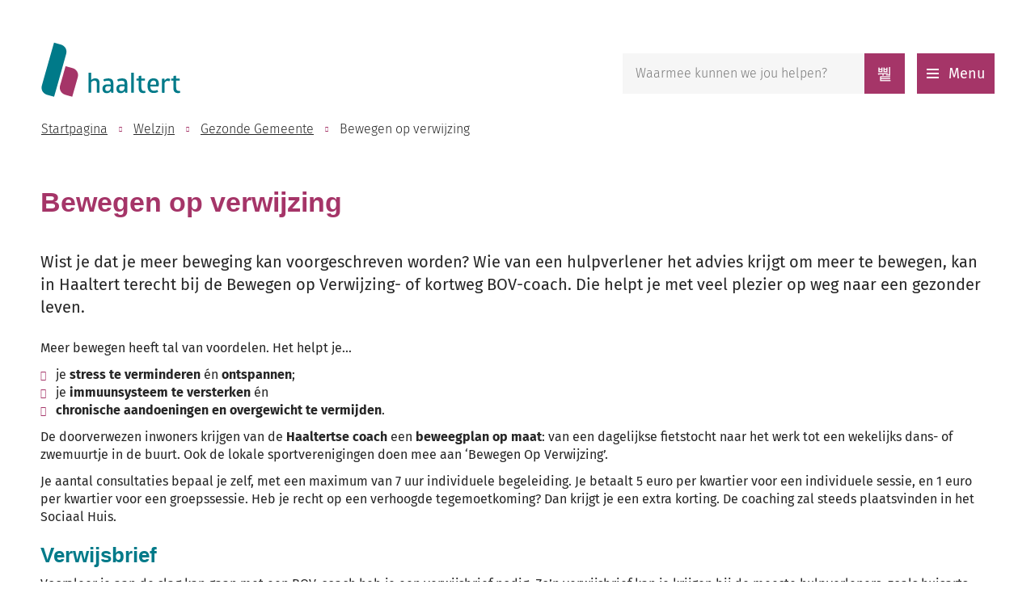

--- FILE ---
content_type: text/html; charset=utf-8
request_url: https://www.haaltert.be/bewegen-op-verwijzing
body_size: 24898
content:
<!DOCTYPE html><html lang=nl-BE><head><meta charset=utf-8><meta name=HandheldFriendly content=True><meta name=MobileOptimized content=320><meta name=viewport content="width=device-width, initial-scale=1.0"><meta name=generator content="Icordis CMS by LCP nv (https://www.lcp.be)"><meta name=theme-color content=#007a89><title>Bewegen op verwijzing - Website Lokaal Bestuur Haaltert</title><link rel=preconnect href=https://icons.icordis.be><link rel=preconnect href=https://fonts.icordis.be><link rel=stylesheet href=https://icons.icordis.be/css/boicon-haaltert.css media=screen><link id=skin-stylesheet rel=stylesheet media=screen href="/css/skin-website.css?v=13012026084436" data-sw="/css/skin-website-contrast.css?v=13012026084436" data-css=contrastskin><link rel=stylesheet href=/css/skin-print.css media=print><link rel=icon type=image/x-icon href=/images/skin/favicon.ico><link rel=icon type=image/png sizes=32x32 href=/images/skin/favicon-32x32.png><link rel=icon type=image/png sizes=16x16 href=/images/skin/favicon-16x16.png><link rel=apple-touch-icon sizes=180x180 href=/images/skin/apple-touch-icon.png><link rel=mask-icon href=/images/skin/safari-pinned-tab.svg color=#007a89><link type=application/rss+xml rel=alternate title="Nieuws RSS" href=/nieuws/rss><link type=application/rss+xml rel=alternate title="Activiteiten RSS" href=/activiteiten/rss><link rel=canonical href=https://www.haaltert.be/bewegen-op-verwijzing><link rel=manifest href=/manifest.json><meta name=description content="Wist je dat je meer beweging kan voorgeschreven worden? Wie van een hulpverlener het advies krijgt om meer te bewegen, kan in Haaltert terecht bij de Bewegen op Verwijzing- of kortweg BOV-coach."><meta property=og:description content="Wist je dat je meer beweging kan voorgeschreven worden? Wie van een hulpverlener het advies krijgt om meer te bewegen, kan in Haaltert terecht bij de Bewegen op Verwijzing- of kortweg BOV-coach."><meta property=og:site_name content="Website Lokaal Bestuur Haaltert"><meta property=og:title content="Bewegen op verwijzing"><meta property=og:url content=https://www.haaltert.be/bewegen-op-verwijzing><meta property=og:type content=website><meta name=image property=og:image content=https://www.haaltert.be/images/skin/logo-og.png><meta name=twitter:card content=summary><meta property=twitter:title content="Bewegen op verwijzing"><meta property=twitter:description content="Wist je dat je meer beweging kan voorgeschreven worden? Wie van een hulpverlener het advies krijgt om meer te bewegen, kan in Haaltert terecht bij de Bewegen op Verwijzing- of kortweg BOV-coach."><link rel=stylesheet href=/global/css/layout/modules/burgerprofiel.css media=screen asp-append-version=true><script src=https://prod.widgets.burgerprofiel.vlaanderen.be/api/v1/node_modules/@govflanders/vl-widget-polyfill/dist/index.js></script><script src=https://prod.widgets.burgerprofiel.vlaanderen.be/api/v1/node_modules/@govflanders/vl-widget-client/dist/index.js></script><body id=body class=portal-0><script>var burgerprofielUAC =false;
                    var burgerprofielAPIUrl = 'https://prod.widgets.burgerprofiel.vlaanderen.be/api/v1/session/validate';</script><div class=widget-vlw-placeholder id=global-header-placeholder aria-hidden=true><div class=lds-ellipsis><div></div><div></div><div></div><div></div></div></div><script>var sessionding=null;
var wasAuthorized=false;
var loggedOutLocal=false;
vl.widget.client.bootstrap('https://prod.widgets.burgerprofiel.vlaanderen.be/api/v1/widget/9fc093b6-4d57-41b4-8593-fb47e77ec7ad')
	.then(function(widget) {
        var placeholder = document.getElementById('global-header-placeholder');
  	widget.setMountElement(placeholder);
    widget.mount().catch(console.error.bind(console))
    return widget;
  })
  .then(function (widget){
vl.widget.client.capture((widget) => { window.widget = widget});
widget.getExtension('citizen_profile').then((citizen_profile) => {
  var state =    citizen_profile.getSession().getState();
$('#profiellogout').on('click',function(e){
  var state2=citizen_profile.getSession().getState();
if(state2=='authenticated'){
e.preventDefault();
citizen_profile.getSession().logout();
loggedOutLocal=true;
}
});
  citizen_profile.addEventListener('session.update', (event) => {
      var state2=citizen_profile.getSession().getState(); // of event.getSource().getState();
      if(state2=='authenticated'){
wasAuthorized=true;
                        $('#my-profile-link2').removeClass('hidden');
                        $('#my-profile-link2').show();
                        }else if(state2=='unauthenticated'){
if(loggedOutLocal){
loggedOutLocal=false;
                       window.location='/sso/logout?returnurl=/';   
                        }
                        $('#my-profile-link2').addClass('hidden');
                        $('#my-profile-link2').hide();

                        }
                 });
                // authenticated
                // unauthenticated
                // recognized -> ACM sessie geen MBP sessie
});
  })
  .catch(console.error.bind(console));</script><div id=outer-wrap><div id=inner-wrap class=has-hamburger><div id=skip-content class=skip><a href=#content-main class="btn-primary skip-navigation" data-scrollto=skip rel=nofollow> <span>Naar inhoud</span> </a></div><header class=header><div class=header-main><div class=container><div class=header-brand><a href="/" class=brand data-tooltip="Terug naar startpagina"> <span class=brand-txt>Website Lokaal Bestuur Haaltert</span> <img data-src=/images/skin/logo.svg alt="" class="lazyload logo-img"> </a></div><div class=header-right><button data-toggle=offcanvas data-dismiss=modal class="navbar-toggle btn-menu" type=button aria-expanded=false> <span class=toggle-icon aria-hidden=true></span> <span class=toggle-txt>Menu</span> </button><div class=header-search><div class=search-top-overlay data-toggle=searchbtn></div><div id=search class=search-top role=search><form action=/zoeken method=GET name=searchForm id=searchForm class=search-form><div class="input-group search-group"><label for=txtkeyword><span class=sr-only>Waarmee kunnen we jou helpen?</span></label> <input type=text name=q class="form-control txt" id=txtkeyword data-tooltip="Waarmee kunnen we jou helpen?" autocomplete=off data-toggle-placeholder=1 placeholder="Waarmee kunnen we jou helpen?" data-placeholder-mobile=Zoeken><div id=bar-loading aria-hidden=true><ul class=loading-element><li class="loading-element1 loading-child"><li class="loading-element2 loading-child"><li class="loading-element3 loading-child"><li class="loading-element4 loading-child"><li class="loading-element5 loading-child"><li class="loading-element6 loading-child"><li class="loading-element7 loading-child"><li class="loading-element8 loading-child"><li class="loading-element9 loading-child"><li class="loading-element10 loading-child"><li class="loading-element11 loading-child"><li class="loading-element12 loading-child"></ul></div><span class=input-group-btn> <button type=submit class=btn-search id=btnSearch data-tooltip=Zoeken><span>Zoeken</span></button> </span></div></form><div id=suggestionsearch aria-live=polite></div></div><button data-toggle=searchbtn class=btn-toggle-close type=button aria-expanded=false data-tooltip=Sluiten> <span class=toggle-icon aria-hidden=true></span> <span class=toggle-txt>Sluiten</span> </button></div></div></div></div><div class=header-nav aria-label="Main menu" role=navigation><div class=header-nav-overlay data-toggle=offcanvas aria-hidden=true></div><nav class=navbar-default><div class=navbar-container><div class=menu-header><span class=title aria-hidden=true><span>Menu</span></span> <button data-toggle=offcanvas class="navbar-toggle btn-menu-header" type=button aria-expanded=false> <span class=toggle-icon aria-hidden=true></span> <span class=toggle-txt>Menu sluiten</span> </button></div><div class=header-meta><div class=meta-container-wrapper><ul class=nav-meta><li class=item data-id=1><a href=/dienst> <span>Diensten</span> </a><li class=item data-id=3><a href=/contact> <span>Contact &amp; openingsuren</span> </a><li class=item data-id=11><a href=/bekendmakingen> <span>Bekendmakingen</span> </a><li class=item data-id=5><a href=/eloket> <span>E-loket</span> </a><li class=item data-id=10><a href="https://stratenplan.haaltert.be/" target=_blank rel=noopener> <span>Stratenplan</span> </a><li class=item data-id=4><a href=/producten> <span>A tot Z</span> </a></ul></div></div><div class="menu-wrapper left is-desktop"><div class=menu-container><ul class="nav-main check-hamburger" id=nav><li class="nav1 dropdown"><a href=/bestuur-en-diensten aria-expanded=false> <span class=menu-title>Bestuur en diensten</span><p class=menu-txt>Bekendmakingen / Bestuursorganen / Communicatie en informatie / Haaltert in cijfers / Intergemeentelijke samenwerking / Participatie</p></a><div class=dropdown-wrapper><div class=dropdown-container><div class="dropdown-menu single-column"><div class=column-container><div class=column-nav><ul class=column-dropdown><li><a href=/afspraak> <span>Afspraak maken</span> </a><li><a href=https://www.haaltert.be/bekendmakingen target=_blank rel=noopener> <span>Bekendmakingen</span> </a><li><a href=/klokkenluiders-meldpunt> <span>Contactpunt klokkenluiden en onregelmatigheden</span> </a><li><a href=/ereburger> <span>Ereburgerschap</span> </a><li><a href=/bestuursorganen> <span>Gemeenteraad en andere bestuursorganen</span> </a><li><a href=/haaltert-in-cijfers> <span>Haaltert in cijfers</span> </a><li><a href=/participatie> <span>Participatie</span> </a></ul></div></div></div></div></div><li class="nav2 dropdown"><a href=/leren-en-werken aria-expanded=false> <span class=menu-title>Leren en werken</span><p class=menu-txt>Inschrijven als werkzoekende / Ondernemers / Onderwijs / Vacatures / Wijk-werken</p></a><div class=dropdown-wrapper><div class=dropdown-container><div class="dropdown-menu single-column"><div class=column-container><div class=column-nav><ul class=column-dropdown><li><a href=/inschrijven-als-werkzoekende> <span>Inschrijven als werkzoekende</span> </a><li><a href=/ondernemers> <span>Ondernemers</span> </a><li><a href=/onderwijs> <span>Onderwijs</span> </a><li><a href=/studeren> <span>Rustig studieplekje</span> </a><li><a href=/vacatures> <span>Werken bij Haaltert</span> </a></ul></div></div></div></div></div><li class="nav3 dropdown"><a href=/leven aria-expanded=false> <span class=menu-title>Leven</span><p class=menu-txt>Attesten en uittreksels aanvragen / Geboorte / Huwen en samenwonen / Identiteit / Juridische tweedelijnsbijstand (Pro-Deoadvocaat) / Nationaliteit / Niet-Belgen / Overlijden / Pensioen / Reizen / Rijbewijs</p></a><div class=dropdown-wrapper><div class=dropdown-container><div class="dropdown-menu single-column"><div class=column-container><div class=column-nav><ul class=column-dropdown><li><a href=/activeer-mijn-burgerprofiel> <span>Activeer Mijn Burgerprofiel</span> </a><li><a href=/hoe-online-afspraak-maken> <span>Hoe maak je online een afspraak</span> </a><li><a href=/huwen-en-samenwonen> <span>Huwen, scheiden en samenwonen</span> </a><li><a href=/identiteit> <span>Identiteit</span> </a><li><a href=/reizen> <span>Reizen</span> </a><li><a href=/wijziging-familienaam> <span>Wijziging familienaam</span> </a></ul></div></div></div></div></div><li class="nav4 dropdown"><a href=/ruimte aria-expanded=false> <span class=menu-title>Ruimte</span><p class=menu-txt>(ver)bouwen/ mobiliteit en verkeer/ wonen/ klimaat/milieu en landbouw/ wegenwerken en openbare ruimte</p></a><div class=dropdown-wrapper><div class=dropdown-container><div class="dropdown-menu single-column"><div class=column-container><div class=column-nav><ul class=column-dropdown><li><a href=/ver-bouwen> <span>(ver)bouwen</span> </a><li><a href=/klimaat> <span>Klimaat</span> </a><li><a href=/milieu-en-landbouw> <span>Milieu en landbouw</span> </a><li><a href=/mobiliteit-en-verkeer> <span>Mobiliteit en verkeer</span> </a><li><a href=/wegenwerken-openbare-ruimte> <span>Wegenwerken en openbare ruimte</span> </a></ul></div></div></div></div></div><li class="nav5 dropdown"><a href=/veiligheid aria-expanded=false> <span class=menu-title>Veiligheid</span><p class=menu-txt>hulpdiensten/ integrale veiligheid/ noodplanning en rampen/ defecte straatlamp/ gasgeur/ BIN/ huisdiersticker/ textielcontainer/ vuurwerk, voorhuwelijksschieten en wensballonnen</p></a><div class=dropdown-wrapper><div class=dropdown-container><div class="dropdown-menu single-column"><div class=column-container><div class=column-nav><ul class=column-dropdown><li><a href=/hulpdiensten> <span>Hulpdiensten</span> </a><li><a href=/integrale-veiligheid> <span>Integrale veiligheid</span> </a><li><a href=/noodplanning-en-rampen> <span>Noodplanning en rampen</span> </a><li><a href=/huisdierensticker-red-je-huisdier> <span>Huisdierensticker bij woningbrand</span> </a><li><a href=/textielcontainers> <span>Kies voor de juiste textielcontainer</span> </a><li><a href=/brandveiligheid-jeugd> <span>Brandveiligheid voor jeugdverenigingen</span> </a><li><a href=/medische-risico-analyse-evenementen> <span>Medische risico analyse evenementen</span> </a></ul></div></div></div></div></div><li class="nav6 dropdown"><a href=/vrije-tijd aria-expanded=false> <span class=menu-title>Vrije tijd</span><p class=menu-txt>Bibliotheek / Cultuur / Kadobon / Kermissen en markten / Rap op stap / Sport / Toerisme / UiTPAS / Verenigingen / ZOEM</p></a><div class=dropdown-wrapper><div class=dropdown-container><div class="dropdown-menu single-column"><div class=column-container><div class=column-nav><ul class=column-dropdown><li><a href=/verenigingen-haaltert> <span>Verenigingen</span> </a><li><a href=/subsidie> <span>Subsidies vrije tijd</span> </a><li><a href=/thema/detail/113/kadobon> <span>Kadobon</span> </a><li><a href=/jeugd> <span>Kinderen en jongeren</span> </a><li><a href=/sport> <span>Sport</span> </a><li><a href=/ronde> <span>Ronde van Vlaanderen</span> </a><li><a href=/thema/detail/83/cultuur> <span>Cultuur</span> </a><li><a href=/kermissen-en-markten> <span>Kermissen en markten</span> </a><li><a href=/rap-op-stap> <span>Rap op stap, want iedereen verdient vakantie</span> </a><li><a href=/toerisme> <span>Toerisme</span> </a><li><a href=/zoem> <span>ZOEM</span> </a><li><a href=/bibliotheek-2024> <span>Bibliotheek</span> </a></ul></div></div></div></div></div><li class="nav7 dropdown"><a href=/welzijn aria-expanded=false> <span class=menu-title>Welzijn</span><p class=menu-txt>sociale dienstverlening/ info voor gezinnen met kinderen/ corona/ taalhuis/ info voor senioren/ gezonde gemeente</p></a><div class=dropdown-wrapper><div class=dropdown-container><div class="dropdown-menu single-column"><div class=column-container><div class=column-nav><ul class=column-dropdown><li><a href=/taalhuis> <span>Taalhuis</span> </a><li><a href=/boodschappendienst> <span>Boodschappendienst</span> </a><li><a href=/gezondegemeente> <span>Gezonde Gemeente</span> </a><li><a href=/gratis-onderhoud-verwarmingsketel> <span>Gratis onderhoud verwarmingsketel</span> </a><li><a href=/hulp-bij-vragen-rond-digitale-wereld> <span>Hulp bij vragen rond digitale toepassingen</span> </a></ul></div></div></div></div></div><li class="nav8 dropdown"><a href=/vrijwilliger aria-expanded=false> <span class=menu-title>Word vrijwilliger in Haaltert</span><p class=menu-txt></p></a><div class=dropdown-wrapper><div class=dropdown-container><div class="dropdown-menu single-column"><div class=column-container><div class=column-nav><ul class=column-dropdown><li><a href=/geef-jij-minder-mobiele-mensen-een-lift> <span>Geef jij minder mobiele mensen een lift?</span> </a><li><a href=/helpende-hand-in-oc-de-kompanie> <span>Helpende hand in OC De Kompanie</span> </a><li><a href=/helpende-hand-spel-en-ontmoetingsmomenten-huis> <span>Helpende hand spel- en ontmoetingsmomenten Huis van het Kind</span> </a><li><a href=/kringloopkracht> <span>Kringloopkracht</span> </a><li><a href=/studie-en-gezinsondersteuning-aan-huis-bij-kwetsbare-gezinnen> <span>Studie- en gezinsondersteuning aan huis bij kwetsbare gezinnen</span> </a><li><a href=/toezichter-muziekacademie> <span>Toezichter Muziekacademie</span> </a><li><a href=/leer-jongeren-programmeren-in-coderdojo> <span>Word CoderDojo-coach</span> </a></ul></div></div></div></div></div></ul></div></div></div></nav> <button data-toggle=offcanvas class="btn-primary btn-toggle-close" type=button aria-expanded=false> <span class=toggle-icon aria-hidden=false></span> <span class=toggle-txt>Menu sluiten</span> </button></div></header><main id=wrapper class=page-container-wrapper><div class="visible-print sr_skip"><img alt="" src=/images/skin/logo.png></div><nav aria-label=breadcrumb class="breadcrumb-wrapper sr_skip"><div class="container fade-navs"><button data-scroll=breadcrumbscrollleft data-tooltip="scroll naar links" aria-hidden=true class="btn-scroll next icon-angle-right"> <span class=sr_skip>scroll naar links</span> </button> <button data-scroll=breadcrumbscrollright data-tooltip="scroll naar rechts" aria-hidden=true class="btn-scroll prev icon-angle-left"> <span class=sr_skip>scroll naar rechts</span> </button><ol class="breadcrumb sr_skip" itemscope itemtype=http://schema.org/BreadcrumbList><li class=breadcrumb-home itemprop=itemListElement itemscope itemtype=http://schema.org/ListItem><a itemprop=item href="/"> <span itemprop=name>Startpagina</span><meta itemprop=position content=1></a><li class=breadcrumb-item itemprop=itemListElement itemscope itemtype=http://schema.org/ListItem><a href=https://www.haaltert.be/welzijn itemprop=item> <span itemprop=name class=aCrumb>Welzijn</span><meta itemprop=position content=2></a><li class=breadcrumb-item itemprop=itemListElement itemscope itemtype=http://schema.org/ListItem><a href=https://www.haaltert.be/gezondegemeente itemprop=item> <span itemprop=name class=aCrumb>Gezonde Gemeente</span><meta itemprop=position content=3></a><li class="breadcrumb-item active"><span class=aCrumb>Bewegen op verwijzing</span></ol></div></nav><div class=heading-wrapper><div class=container><h1 class=page-heading><span>Bewegen op verwijzing</span></h1></div></div><div id=content-main class=page-inner><div class=container><section class=products-detail><div class=container-wrapper><div class="page-container page-full"><div class=page-content><div class=info><div class=spotlight-1><p>Wist je dat je meer beweging kan voorgeschreven worden? Wie van een hulpverlener het advies krijgt om meer te bewegen, kan in Haaltert terecht bij de Bewegen op Verwijzing- of kortweg BOV-coach. Die helpt je met veel plezier op weg naar een gezonder leven.</div><p>Meer bewegen heeft tal van voordelen. Het helpt je...&nbsp;<ul><li>je&nbsp;<strong>stress te verminderen </strong>én <strong>ontspannen</strong>;<li>je&nbsp;<strong>immuunsysteem te versterken </strong>én<li><strong>chronische aandoeningen en overgewicht te vermijden</strong>.</ul><p>De doorverwezen inwoners krijgen van de <strong>Haaltertse coach</strong> een <strong>beweegplan op maat</strong>: van een dagelijkse fietstocht naar het werk tot een wekelijks dans- of zwemuurtje in de buurt. Ook de lokale sportverenigingen doen mee aan ‘Bewegen Op Verwijzing’.<p>Je aantal consultaties bepaal je zelf, met een maximum van 7 uur individuele begeleiding.&nbsp;Je betaalt 5 euro per kwartier voor een individuele sessie, en 1 euro per kwartier voor een groepssessie. Heb je recht op een verhoogde tegemoetkoming? Dan krijgt je een extra korting. De coaching zal steeds plaatsvinden in het Sociaal Huis.<h2>Verwijsbrief</h2><p>Vooraleer je aan de slag kan gaan met een BOV-coach heb je een verwijsbrief nodig. Zo’n verwijsbrief kan je krijgen bij de meeste hulpverleners, zoals huisarts, psycholoog, kinesist, diëtist, maatschappelijk werker, apotheker, vroedvrouw, verpleegkundige, podoloog, ergotherapeut, … &nbsp;Al deze hulpverleners zijn op de hoogte van het BOV-traject en weten hoe ze een verwijsbrief kunnen bezorgen. Je vindt de volledige lijst van hulpverleners waarbij je terecht kan op de <a href=https://www.gezondleven.be/projecten/bewegen-op-verwijzing target=_blank rel=noopener>website van Bewegen Op Verwijzing</a>. &nbsp;<p>Bewegen Op Verwijzing, kortweg BOV, is een initiatief van het Vlaams Instituut Gezond Leven met steun van de Vlaamse overheid.<h2>Meer info</h2><p><strong>Emilie Vermeiren</strong><br>0479 26 17 96<br><a href=mailto:Emilie.vermeiren@bewegenopverwijzing.be target=_blank rel=noopener>Emilie.vermeiren@bewegenopverwijzing.be</a>&nbsp;<p><a href=https://www.bewegenopverwijzing.be target=_blank rel=noopener>www.bewegenopverwijzing.be</a>&nbsp;<p>Eerstelijnszone Regio Aalst: <a href=mailto:info@elzregioaalst.be target=_blank rel=noopener>info@elzregioaalst.be</a>&nbsp;</div></div></div></div></section></div></div></main><footer id=footer class=footer><div class=footer-main><div class=container><div class=footer-inner><div class="footer-col footer-col1"><a href="/" class=footer-brand data-tooltip="Terug naar startpagina"> <span class=footer-brand-txt><span>Haaltert</span></span> <img data-src=/images/skin/logo-icon-white.svg alt="" class="lazyload logo-img"> </a></div><div class="footer-col footer-col2"><h2 class=footer-heading><span>Gemeentehuis</span></h2><div class="contact-footer-container notranslate"><span class=title><span>Gemeentehuis</span></span><dl class="contact-info contact-info-footer"><dt class=lbl-address>Adres<dd class="txt-address footer-dd"><span class=txt-streetnr>Hoogstraat 41</span><span>,&nbsp;</span> <span class=txt-postal>9450</span> <span>&nbsp;</span> <span class=txt-city>Haaltert</span><dt class=lbl-phone>Tel.<dd class=txt-phone><span data-label=Tel.><a rel="noopener noreferrer" href=tel:053858600 class=phone><span>053 85 86 00</span></a></span><dt class=lbl-email>E-mail<dd class=txt-email><a rel="noopener noreferrer" target=_blank href=mailto:%69%6e%66%6f%40%68%61%61%6c%74%65%72%74%2e%62%65 class=mail><span>&#105;&#110;&#102;&#111;<span>&#064;</span>&#104;&#097;&#097;&#108;&#116;&#101;&#114;&#116;&#046;&#098;&#101;</span></a></dl></div></div><div class="footer-col footer-col3"><h2 class=footer-heading><span>Sociaal huis</span></h2><div class="contact-footer-container notranslate"><span class=title><span>Sociaal Huis</span></span><dl class="contact-info contact-info-footer"><dt class=lbl-address>Adres<dd class="txt-address footer-dd"><span class=txt-streetnr>Donkerstraat 30</span><span>,&nbsp;</span> <span class=txt-postal>9450</span> <span>&nbsp;</span> <span class=txt-city>Haaltert</span><dt class=lbl-phone>Tel.<dd class=txt-phone><span data-label=Tel.><a rel="noopener noreferrer" href=tel:053858640 class=phone><span>053 85 86 40</span></a></span><dt class=lbl-email>E-mail<dd class=txt-email><a rel="noopener noreferrer" target=_blank href=mailto:%69%6e%66%6f%40%68%61%61%6c%74%65%72%74%2e%62%65 class=mail><span>&#105;&#110;&#102;&#111;<span>&#064;</span>&#104;&#097;&#097;&#108;&#116;&#101;&#114;&#116;&#046;&#098;&#101;</span></a></dl></div></div><div class="footer-col footer-col4"><div class=footer-social><h2 class=footer-heading><span>Blijf op de hoogte</span></h2><ul class=list-social><li class=item-social><a href=/nieuwsbrieven text-for-link=Nieuwsbrief use-tooltip=1 class=iconcustom-mail><span>Nieuwsbrief</span></a><li class=item-social><a class="icon-facebook external" target=_blank rel="noopener noreferrer" href=https://www.facebook.com/gemhaaltert data-tooltip=Facebook><span>Facebook</span></a><li class=item-social><a class="icon-instagram external" target=_blank rel="noopener noreferrer" href="https://www.instagram.com/gemeentehaaltert/" data-tooltip=Instagram><span>Instagram</span></a></ul></div></div></div></div></div><div class=footer-bottom><div class=container><div class=footer-inner><div class=footer-left><span>&copy; 2026 <span>Haaltert</span></span></div><div class=footer-right><ul class=footer-list><li class=footer-list-item data-id=7><a href=/sitemap> <span>Sitemap</span> </a><li class=footer-list-item data-id=9><a href=/privacy> <span>Privacyverklaring</span> </a><li class=footer-list-item data-id=13><a href=/toegankelijkheidsverklaring> <span>Toegankelijkheidsverklaring</span> </a><li class=footer-list-item data-id=12><a href=/cookies> <span>Cookiebeleid en -instellingen</span> </a><li><a data-tooltip="web design, development en cms door LCP" rel=noopener target=_blank href="https://www.lcp.be/" class=lcplink> <span>lcp.nv 2026 &copy; </span> </a></ul></div></div></div></div></footer><div class="toppos sr_skip"><div id=totop><a rel=nofollow href=#skip-content data-tooltip="Naar top" data-scrollto=totop class="iconcustom-arrow-up-line btn-totop btn-secondary"><span>Naar top</span></a></div><div id=box-share class=box-share><button data-toggle=socialsharebtn class="btn-default btn-share-toggle iconcustom-share-line" type=button aria-expanded=false> <span>Deel deze pagina</span> </button><div class="share-btns invisibility"><ul class=list-share><li class=item-social><a rel=noopener data-tooltip="Deel deze pagina op Facebook" target=_blank href="http://www.facebook.com/sharer/sharer.php?u=https%3a%2f%2fwww.haaltert.be%2fbewegen-op-verwijzing" class=icon-facebook> <span>Facebook</span> </a><li class=item-social><a rel=noopener data-tooltip="Deel deze pagina op Twitter" target=_blank href="https://twitter.com/intent/tweet?original_referer=https%3a%2f%2fwww.haaltert.be%2fbewegen-op-verwijzing&amp;text=Bewegen+op+verwijzing&amp;tw_p=tweetbutton&amp;url=https%3a%2f%2fwww.haaltert.be%2fbewegen-op-verwijzing" class=icon-twitter> <span>Twitter</span> </a><li class=item-social><a rel=noopener data-tooltip="Deel deze pagina op Linkedin" target=_blank href="http://www.linkedin.com/shareArticle?url=https%3a%2f%2fwww.haaltert.be%2fbewegen-op-verwijzing" class=icon-linkedin> <span>Linkedin</span> </a><li class=item-social><a rel=noopener data-tooltip="Deel deze pagina op E-mail" target=_blank href="mailto:?subject=Bewegen op verwijzing - Website Lokaal Bestuur Haaltert&amp;body=Hey,%0Ahttps%3a%2f%2fwww.haaltert.be%2fbewegen-op-verwijzing" class=icon-envelope-o> <span>E-mail</span> </a></ul></div></div></div></div></div><script src=/global/js/jq-3.min.js></script><script src="/js/minified/site.min.js?v=J8bbUXaDfP23zOaJbRRe_xYCv8hEUMCKgcJedGHMEkA"></script><script async src="/js/minified/lazysize.min.js?v=kFsRGKUlMWlKK1kfAyu-34UWr1Q5JpC0YLvxDkIHol4"></script>

--- FILE ---
content_type: text/css
request_url: https://www.haaltert.be/css/MyFontsWebfontsKit.css
body_size: 6914
content:
/**
 * @license
 * MyFonts Webfont Build ID 3940549, 2020-08-27T03:43:47-0400
 * 
 * The fonts listed in this notice are subject to the End User License
 * Agreement(s) entered into by the website owner. All other parties are 
 * explicitly restricted from using the Licensed Webfonts(s).
 * 
 * You may obtain a valid license at the URLs below.
 * 
 * Webfont: Glober-BlackItalic by Fontfabric
 * URL: https://www.myfonts.com/fonts/font-fabric/glober/black-italic/
 * Copyright: Copyright (c) 2019 by Fontfabric LLC. All rights reserved.
 * 
 * Webfont: Glober-Black by Fontfabric
 * URL: https://www.myfonts.com/fonts/font-fabric/glober/black/
 * Copyright: Copyright (c) 2019 by Svet Simov. All rights reserved.
 * 
 * Webfont: Glober-Bold by Fontfabric
 * URL: https://www.myfonts.com/fonts/font-fabric/glober/bold/
 * Copyright: Copyright (c) 2019 by Svet Simov. All rights reserved.
 * 
 * Webfont: Glober-Book by Fontfabric
 * URL: https://www.myfonts.com/fonts/font-fabric/glober/book/
 * Copyright: Copyright (c) 2019 by Svet Simov. All rights reserved.
 * 
 * Webfont: Glober-BookItalic by Fontfabric
 * URL: https://www.myfonts.com/fonts/font-fabric/glober/book-italic/
 * Copyright: Copyright (c) 2019 by Fontfabric LLC. All rights reserved.
 * 
 * Webfont: Glober-ExtraBold by Fontfabric
 * URL: https://www.myfonts.com/fonts/font-fabric/glober/extra-bold/
 * Copyright: Copyright (c) 2019 by Svet Simov. All rights reserved.
 * 
 * Webfont: Glober-BoldItalic by Fontfabric
 * URL: https://www.myfonts.com/fonts/font-fabric/glober/bold-italic/
 * Copyright: Copyright (c) 2019 by Fontfabric LLC. All rights reserved.
 * 
 * Webfont: Glober-Heavy by Fontfabric
 * URL: https://www.myfonts.com/fonts/font-fabric/glober/heavy/
 * Copyright: Copyright (c) 2019 by Svet Simov. All rights reserved.
 * 
 * Webfont: Glober-HeavyItalic by Fontfabric
 * URL: https://www.myfonts.com/fonts/font-fabric/glober/heavy-italic/
 * Copyright: Copyright (c) 2019 by Fontfabric LLC. All rights reserved.
 * 
 * Webfont: Glober-LightItalic by Fontfabric
 * URL: https://www.myfonts.com/fonts/font-fabric/glober/light-italic/
 * Copyright: Copyright (c) 2019 by Fontfabric LLC. All rights reserved.
 * 
 * Webfont: Glober-Regular by Fontfabric
 * URL: https://www.myfonts.com/fonts/font-fabric/glober/regular/
 * Copyright: Copyright (c) 2019 by Svet Simov. All rights reserved.
 * 
 * Webfont: Glober-Light by Fontfabric
 * URL: https://www.myfonts.com/fonts/font-fabric/glober/light/
 * Copyright: Copyright (c) 2019 by Svet Simov. All rights reserved.
 * 
 * Webfont: Glober-RegularItalic by Fontfabric
 * URL: https://www.myfonts.com/fonts/font-fabric/glober/regular-italic/
 * Copyright: Copyright (c) 2019 by Fontfabric LLC. All rights reserved.
 * 
 * Webfont: Glober-SemiBold by Fontfabric
 * URL: https://www.myfonts.com/fonts/font-fabric/glober/semi-bold/
 * Copyright: Copyright (c) 2019 by Svet Simov. All rights reserved.
 * 
 * Webfont: Glober-ExtraBoldItalic by Fontfabric
 * URL: https://www.myfonts.com/fonts/font-fabric/glober/extra-bold-italic/
 * Copyright: Copyright (c) 2019 by Fontfabric LLC. All rights reserved.
 * 
 * Webfont: Glober-SemiBoldItalic by Fontfabric
 * URL: https://www.myfonts.com/fonts/font-fabric/glober/semi-bold-italic/
 * Copyright: Copyright (c) 2019 by Fontfabric LLC. All rights reserved.
 * 
 * Webfont: Glober-ThinItalic by Fontfabric
 * URL: https://www.myfonts.com/fonts/font-fabric/glober/thin-italic/
 * Copyright: Copyright (c) 2019 by Fontfabric LLC. All rights reserved.
 * 
 * Webfont: Glober-Thin by Fontfabric
 * URL: https://www.myfonts.com/fonts/font-fabric/glober/thin/
 * Copyright: Copyright (c) 2019 by Svet Simov. All rights reserved.
 * 
 * 
 * 
 * © 2020 MyFonts Inc
*/


/* @import must be at top of file, otherwise CSS will not work */
@import url("//hello.myfonts.net/count/3c20c5");
  
@font-face {
  font-family: 'Glober-Bold';
  src: url('webFonts/Glober-Bold/font.woff2') format('woff2'), url('webFonts/Glober-Bold/font.woff') format('woff');
}
@font-face {
  font-family: 'Glober-Book';
  src: url('webFonts/Glober-Book/font.woff2') format('woff2'), url('webFonts/Glober-Book/font.woff') format('woff');
}
@font-face {
  font-family: 'Glober-BookItalic';
  src: url('webFonts/Glober-BookItalic/font.woff2') format('woff2'), url('webFonts/Glober-BookItalic/font.woff') format('woff');
}
@font-face {
  font-family: 'Glober-Black';
  src: url('webFonts/Glober-Black/font.woff2') format('woff2'), url('webFonts/Glober-Black/font.woff') format('woff');
}
@font-face {
  font-family: 'Glober-BlackItalic';
  src: url('webFonts/Glober-BlackItalic/font.woff2') format('woff2'), url('webFonts/Glober-BlackItalic/font.woff') format('woff');
}
@font-face {
  font-family: 'Glober-Thin';
  src: url('webFonts/Glober-Thin/font.woff2') format('woff2'), url('webFonts/Glober-Thin/font.woff') format('woff');
}
@font-face {
  font-family: 'Glober-ThinItalic';
  src: url('webFonts/Glober-ThinItalic/font.woff2') format('woff2'), url('webFonts/Glober-ThinItalic/font.woff') format('woff');
}
@font-face {
  font-family: 'Glober-SemiBoldItalic';
  src: url('webFonts/Glober-SemiBoldItalic/font.woff2') format('woff2'), url('webFonts/Glober-SemiBoldItalic/font.woff') format('woff');
}
@font-face {
  font-family: 'Glober-SemiBold';
  src: url('webFonts/Glober-SemiBold/font.woff2') format('woff2'), url('webFonts/Glober-SemiBold/font.woff') format('woff');
}
@font-face {
  font-family: 'Glober-ExtraBoldItalic';
  src: url('webFonts/Glober-ExtraBoldItalic/font.woff2') format('woff2'), url('webFonts/Glober-ExtraBoldItalic/font.woff') format('woff');
}
@font-face {
  font-family: 'Glober-RegularItalic';
  src: url('webFonts/Glober-RegularItalic/font.woff2') format('woff2'), url('webFonts/Glober-RegularItalic/font.woff') format('woff');
}
@font-face {
  font-family: 'Glober-Regular';
  src: url('webFonts/Glober-Regular/font.woff2') format('woff2'), url('webFonts/Glober-Regular/font.woff') format('woff');
}
@font-face {
  font-family: 'Glober-Light';
  src: url('webFonts/Glober-Light/font.woff2') format('woff2'), url('webFonts/Glober-Light/font.woff') format('woff');
}
@font-face {
  font-family: 'Glober-LightItalic';
  src: url('webFonts/Glober-LightItalic/font.woff2') format('woff2'), url('webFonts/Glober-LightItalic/font.woff') format('woff');
}
@font-face {
  font-family: 'Glober-HeavyItalic';
  src: url('webFonts/Glober-HeavyItalic/font.woff2') format('woff2'), url('webFonts/Glober-HeavyItalic/font.woff') format('woff');
}
@font-face {
  font-family: 'Glober-ExtraBold';
  src: url('webFonts/Glober-ExtraBold/font.woff2') format('woff2'), url('webFonts/Glober-ExtraBold/font.woff') format('woff');
}
@font-face {
  font-family: 'Glober-Heavy';
  src: url('webFonts/Glober-Heavy/font.woff2') format('woff2'), url('webFonts/Glober-Heavy/font.woff') format('woff');
}
@font-face {
  font-family: 'Glober-BoldItalic';
  src: url('webFonts/Glober-BoldItalic/font.woff2') format('woff2'), url('webFonts/Glober-BoldItalic/font.woff') format('woff');
}

